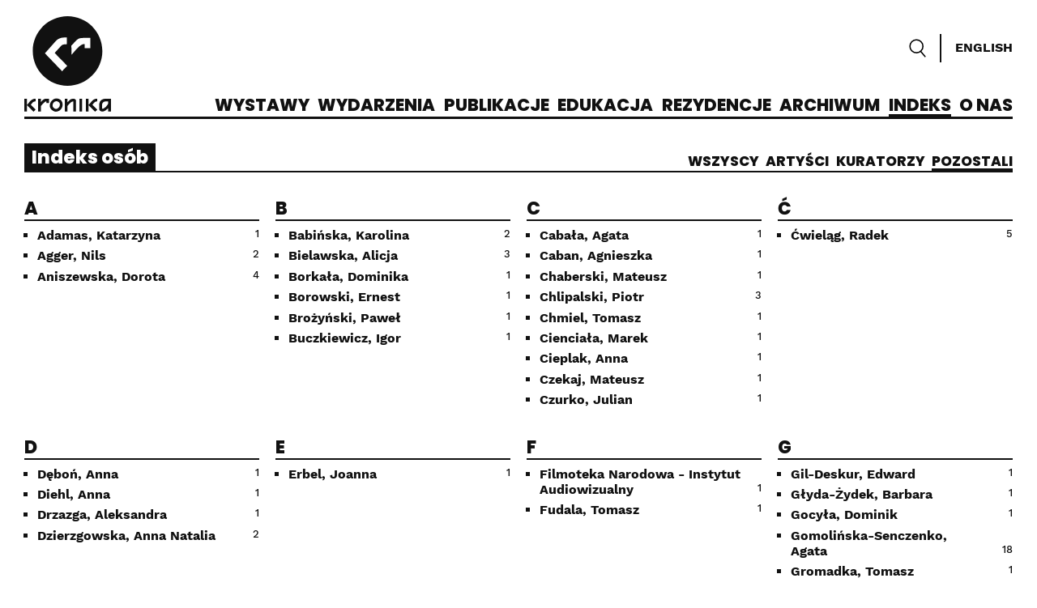

--- FILE ---
content_type: text/html; charset=utf-8
request_url: https://kronika.org.pl/indeks-osob/pozostali/
body_size: 5822
content:
<!doctype html>
<html lang="pl" class="no-js">
<head>
  <meta charset="UTF-8">
  <meta name="viewport" content="width=device-width, user-scalable=no, initial-scale=1.0, maximum-scale=1.0, minimum-scale=1.0">
  <meta http-equiv="X-UA-Compatible" content="ie=edge">
  <meta http-equiv="content-language" content="pl">
  <title>Indeks osób: pozostali | CSW Kronika</title>
  <link rel="alternate" hreflang="pl" href="https://kronika.org.pl/indeks-osob/pozostali/">
  <link rel="alternate" hreflang="en" href="https://kronika.org.pl/en/people-index/others/">
  <link rel="stylesheet" href="/css/_k.css?v=230614">  <link rel="apple-touch-icon" sizes="180x180" href="/apple-touch-icon.png">
  <link rel="icon" type="image/png" sizes="32x32" href="/favicon-32x32.png">
  <link rel="icon" type="image/png" sizes="16x16" href="/favicon-16x16.png">
  <link rel="manifest" href="/site.webmanifest">
  <link rel="mask-icon" href="/safari-pinned-tab.svg" color="#111111">
  <meta name="msapplication-TileColor" content="#da532c">
  <meta name="theme-color" content="#ffffff">
</head>
<body>
<header id="h">
    <a href="/" id="logo" aria-label="CSW Kronika">
      <svg id="kronika_logo" xmlns="http://www.w3.org/2000/svg" viewBox="0 0 272 300" fill="#111"><g id="sygnet"><path id="kolo" d="M135.735,0C75.594,0,26.542,49.051,26.542,109.192c0,60.142,49.052,109.193,109.193,109.193 c60.141,0,109.191-49.051,109.191-109.193C244.927,49.051,195.876,0,135.735,0z"/><g id="kr"><path fill="#FFFFFF" d="M116.305,92.34c3.421-2.957,6.988-3.766,11.707-4.058c2.766,0,2.342,0.085,5.105,0.085l0.613-21.548 c-4.394-0.293-15.116,0.122-19.919,1.765c-9.729,3.246-14.527,8.053-20.91,16.158l-28.213,31.837l53.858,56.087l16.197-16.72 L95.216,115.38L116.305,92.34z"/><path fill="#FFFFFF" d="M159.92,79.476l-12.209,12.836l0.227,29.178c9.615-10.03,20.841-27.09,34.67-33.016l0.342-0.107 c2.389-0.795,4.033-0.694,6.314-0.512l-0.025,12.861l17.679-0.412l0.395-32.17l-22.955,0.167 C171.935,68.963,169.273,69.536,159.92,79.476z"/></g></g><g id="logotyp"><path d="M102.227,258.335c-7.075-0.186-12.946,2.627-17.123,8.337c-3.583,5.257-6.066,10.409-5.14,16.91 c1.019,4.665,3.218,7.975,6.766,11.063c6.918,5.604,11.441,6.409,19.569,3.776c4.743-1.721,7.767-4.678,10.556-8.806 c3.402-5.169,4.047-12.076,2.558-18.04C116.989,263.563,110.498,258.986,102.227,258.335z M104.998,289.488 c-3.067,1.744-4.639,2.217-8.486,1.172c-4.813-2.158-7.228-4.808-7.89-10.105c0.125-8.016,5.58-14.568,14.031-13.242 c4.213,1.21,7.995,3.527,8.85,7.911C112.339,281.263,109.812,285.952,104.998,289.488z"/><path d="M23.245,274.646c2.752-3.516,4.052-5.242,8.38-6.588c1.295-0.334,2.575-0.583,3.881-0.832v-8.103 c-2.72,0.043-5.394,0.385-7.997,1.215c-3.821,1.478-6.508,3.622-9.253,6.632c-3.455,3.79-6.323,8.42-10.236,11.75v-19.423H0v40.055 h8.02v-20.182L28.918,300l6.615-6.399l-15.23-15.392L23.245,274.646z"/><path d="M156.152,259.298c-5.702,0-10.034,0.565-12.466,2.952l-8.22,8.069v-11.021h-8.376v40.055l8.4-0.034l-0.024-17.668 l9.194-9.861c2.725-2.398,5.332-3.77,9.18-4.393v31.956l8.326-0.034l0.049-34.971C161.596,261.961,158.549,259.801,156.152,259.298 z"/><path d="M66.552,259.38c-3.489,0.409-5.414,1.353-8.081,3.625l-0.576,0.555c-1.996,1.929-3.83,3.956-5.645,6.069v-10.331h-8.807 v40.055h8.807v-17.706l6.86-7.275c2.666-2.775,6.091-6.313,10.042-6.975v5.531l8.062-0.136l-0.004-13.494 C73.662,259.406,70.098,259.085,66.552,259.38z"/><path d="M252.556,259.401c-3.219,0.444-6.062,1.144-8.956,2.644c-5.521,3.248-8.466,9.209-8.466,15.588l-0.058,14.713 c0.902,4.033,4.054,6.448,7.879,7.007c0.717,0.104,2.723,0.05,3.468,0c3.37-0.226,6.915-2.435,9.608-4.257l7.324-6.123v10.38H272 v-40.055L252.556,259.401z M263.355,274.498c-1.934,3.02-2.992,5.369-5.683,8.061c-1.582,2.818-8.228,6.826-10.315,7.984 l-3.608-0.01c0-3.805,0-7.609,0-11.408c0-3.624,2.032-7.996,5.331-9.83c1.727-0.861,3.572-1.293,5.479-1.557l8.796-0.297V274.498z"/><rect x="173.112" y="259.298" width="8.196" height="40.055"/><path d="M216.713,274.635c2.752-3.516,4.051-5.242,8.379-6.588c1.295-0.334,2.576-0.583,3.882-0.832v-8.102 c-2.722,0.043-5.396,0.384-7.996,1.215c-3.822,1.477-6.509,3.621-9.255,6.631c-3.453,3.79-6.321,8.42-10.236,11.75v-19.424h-8.02 v40.057h8.02v-20.183l20.898,20.83L229,293.59l-15.23-15.393L216.713,274.635z"/></g></svg>
    </a>
    <nav>
      <ul>
        <li><a href="/wystawy/">Wystawy</a></li>
        <li><a href="/wydarzenia/">Wydarzenia</a></li>
        <li><a href="/publikacje/">Publikacje</a></li>
        <li><a href="/edukacja/">Edukacja</a></li>
        <li><a href="/rezydencje">Rezydencje</a></li>
        <li><a href="/archiwum/">Archiwum</a></li>
        <li><a href="/indeks-osob/">Indeks</a></li>
        <li><a href="/o-kronice">O nas</a></li>
      </ul>
    </nav>
    <div id="subnav">
      <form id="srch" method="get" action="/szukaj/">
        <input type="text" name="q" placeholder="szukaj" maxlength="120">
        <svg id="srch_icon" xmlns="http://www.w3.org/2000/svg" viewBox="0 0 20 22" title="Szukaj">
          <circle fill="#ffffff" stroke="#000000" cx="8.754" cy="8.781" r="7.653"/>
          <line stroke="#000000" stroke-linecap="round" x1="13.649" y1="14.665" x2="18.899" y2="20.871"/>
        </svg>
      </form>
      <span class="divider"></span>
      <a href="/en/people-index/others/" id="lang_switch" aria-label="Switch language">English</a>
    </div>
    <div id="burger"><div class="a"></div><div class="b"></div><div class="c"></div></div>
</header>
<main id="m">
  
<section>
  <header class="sticky">
    <h2>Indeks osób</h2>
    <nav class="upper">
      <ul>
                  <li><a href="/indeks-osob/">Wszyscy</a></li>
                  <li><a href="/indeks-osob/artysci/">Artyści</a></li>
                  <li><a href="/indeks-osob/kuratorzy/">Kuratorzy</a></li>
                  <li><a href="/indeks-osob/pozostali/" class="current">Pozostali</a></li>
              </ul>
    </nav>
  </header>

  <div id="people_index">
    <ul><li class="l">A</li><li><a href="/indeks-osob/katarzyna-adamas">Adamas, Katarzyna</a> <small>1</small></li><li><a href="/indeks-osob/nils-agger">Agger, Nils</a> <small>2</small></li><li><a href="/indeks-osob/dorota-aniszewska">Aniszewska, Dorota</a> <small>4</small></li></ul><ul><li class="l">B</li><li><a href="/indeks-osob/karolina-babinska">Babińska, Karolina</a> <small>2</small></li><li><a href="/indeks-osob/alicja-bielawska">Bielawska, Alicja</a> <small>3</small></li><li><a href="/indeks-osob/dominika-borkala">Borkała, Dominika</a> <small>1</small></li><li><a href="/indeks-osob/ernest-borowski">Borowski, Ernest</a> <small>1</small></li><li><a href="/indeks-osob/pawel-brozynski">Brożyński, Paweł</a> <small>1</small></li><li><a href="/indeks-osob/igor-buczkiewicz">Buczkiewicz, Igor</a> <small>1</small></li></ul><ul><li class="l">C</li><li><a href="/indeks-osob/agata-cabala">Cabała, Agata</a> <small>1</small></li><li><a href="/indeks-osob/agnieszka-caban">Caban, Agnieszka</a> <small>1</small></li><li><a href="/indeks-osob/mateusz-chaberski">Chaberski, Mateusz</a> <small>1</small></li><li><a href="/indeks-osob/piotr-chlipalski">Chlipalski, Piotr</a> <small>3</small></li><li><a href="/indeks-osob/tomasz-chmiel">Chmiel, Tomasz</a> <small>1</small></li><li><a href="/indeks-osob/marek-cienciala">Cienciała, Marek</a> <small>1</small></li><li><a href="/indeks-osob/anna-cieplak">Cieplak, Anna</a> <small>1</small></li><li><a href="/indeks-osob/mateusz-czekaj">Czekaj, Mateusz</a> <small>1</small></li><li><a href="/indeks-osob/julian-czurko">Czurko, Julian</a> <small>1</small></li></ul><ul><li class="l">Ć</li><li><a href="/indeks-osob/radek-cwielag">Ćwieląg, Radek</a> <small>5</small></li></ul><ul><li class="l">D</li><li><a href="/indeks-osob/anna-debon">Dęboń, Anna</a> <small>1</small></li><li><a href="/indeks-osob/anna-diehl">Diehl, Anna</a> <small>1</small></li><li><a href="/indeks-osob/aleksandra-drzazga">Drzazga, Aleksandra</a> <small>1</small></li><li><a href="/indeks-osob/anna-natalia-dzierzgowska">Dzierzgowska, Anna Natalia</a> <small>2</small></li></ul><ul><li class="l">E</li><li><a href="/indeks-osob/joanna-erbel">Erbel, Joanna</a> <small>1</small></li></ul><ul><li class="l">F</li><li><a href="/indeks-osob/filmoteka-narodowa-instytut-audiowizualny">Filmoteka Narodowa - Instytut Audiowizualny</a> <small>1</small></li><li><a href="/indeks-osob/tomasz-fudala">Fudala, Tomasz</a> <small>1</small></li></ul><ul><li class="l">G</li><li><a href="/indeks-osob/edward-gil-deskur">Gil-Deskur, Edward</a> <small>1</small></li><li><a href="/indeks-osob/barbara-glyda-zydek">Głyda-Żydek, Barbara</a> <small>1</small></li><li><a href="/indeks-osob/dominik-gocyla">Gocyła, Dominik</a> <small>1</small></li><li><a href="/indeks-osob/agata-gomolinska-senczenko">Gomolińska-Senczenko, Agata</a> <small>18</small></li><li><a href="/indeks-osob/tomasz-gromadka">Gromadka, Tomasz</a> <small>1</small></li><li><a href="/indeks-osob/marcin-grzelczak">Grzelczak, Marcin</a> <small>1</small></li><li><a href="/indeks-osob/dagmara-gumkowska">Gumkowska, Dagmara</a> <small>1</small></li><li><a href="/indeks-osob/emanuel-gunther">Günther, Emanuel</a> <small>1</small></li></ul><ul><li class="l">H</li><li><a href="/indeks-osob/barbara-herisz">Herisz, Barbara</a> <small>1</small></li><li><a href="/indeks-osob/justin-hoffman">Hoffman, Justin</a> <small>1</small></li><li><a href="/indeks-osob/bartek-horyza">Horyza, Bartek</a> <small>1</small></li></ul><ul><li class="l">I</li><li><a href="/indeks-osob/inchrome">Inchrome</a> <small>2</small></li></ul><ul><li class="l">J</li><li><a href="/indeks-osob/jowita-jagla">Jagla, Jowita</a> <small>1</small></li><li><a href="/indeks-osob/agnieszka-jasinska">Jasińska, Agnieszka</a> <small>1</small></li><li><a href="/indeks-osob/boguslawa-jaworska-zniszczol">Jaworska-Zniszczoł, Bogusława</a> <small>1</small></li><li><a href="/indeks-osob/jakub-jezierski">Jezierski, Jakub</a> <small>1</small></li><li><a href="/indeks-osob/natalia-juranek">Juranek, Natalia</a> <small>2</small></li><li><a href="/indeks-osob/lukasz-jurkiewicz">Jurkiewicz, Łukasz</a> <small>1</small></li></ul><ul><li class="l">K‒Kw</li><li><a href="/indeks-osob/anna-kaluza">Kałuża, Anna</a> <small>1</small></li><li><a href="/indeks-osob/kamila-kanclerz">Kanclerz, Kamila</a> <small>1</small></li><li><a href="/indeks-osob/lakshmi-karunakaran">Karunakaran, Lakshmi</a> <small>1</small></li><li><a href="/indeks-osob/oskar-kasperek">Kasperek, Oskar</a> <small>1</small></li><li><a href="/indeks-osob/tomasz-kazimierczak">Kazimierczak, Tomasz</a> <small>1</small></li><li><a href="/indeks-osob/wojciech-klimczyk">Klimczyk, Wojciech</a> <small>1</small></li><li><a href="/indeks-osob/piotr-klakus">Kłakus, Piotr</a> <small>1</small></li><li><a href="/indeks-osob/charlie-knapik">Knapik, Charlie</a> <small>1</small></li><li><a href="/indeks-osob/sylwia-kocieniewska">Kocieniewska, Sylwia</a> <small>1</small></li><li><a href="/indeks-osob/karolina-kolenda">Kolenda, Karolina</a> <small>1</small></li><li><a href="/indeks-osob/jacek-kolodziejski">Kołodziejski, Jacek</a> <small>2</small></li><li><a href="/indeks-osob/szczepan-kopyt">Kopyt, Szczepan</a> <small>1</small></li><li><a href="/indeks-osob/zuzanna-korkus">Korkus, Zuzanna</a> <small>1</small></li><li><a href="/indeks-osob/krystian-korytko">Korytko, Krystian</a> <small>1</small></li><li><a href="/indeks-osob/milena-kowalska">Kowalska, Milena</a> <small>2</small></li><li><a href="/indeks-osob/pawel-kowzan">Kowzan, Paweł</a> <small>1</small></li><li><a href="/indeks-osob/wiktoria-koziol">Kozioł, Wiktoria</a> <small>9</small></li><li><a href="/indeks-osob/aleksander-krajewski">Krajewski, Aleksander</a> <small>2</small></li><li><a href="/indeks-osob/hanna-kramarczyk">Kramarczyk, Hanna</a> <small>1</small></li><li><a href="/indeks-osob/justyna-krawczyk">Krawczyk, Justyna</a> <small>2</small></li><li><a href="/indeks-osob/zofia-krawiec">Krawiec, Zofia</a> <small>2</small></li><li><a href="/indeks-osob/anna-krolica">Królica, Anna</a> <small>1</small></li><li><a href="/indeks-osob/marta-kudelska">Kudelska, Marta</a> <small>1</small></li><li><a href="/indeks-osob/kamil-kuitkowski">Kuitkowski, Kamil</a> <small>1</small></li><li><a href="/indeks-osob/dominika-kwasnik">Kwaśnik, Dominika</a> <small>1</small></li></ul><ul><li class="l">Kwiecień, Klaudia</li><li><a href="/indeks-osob/klaudia-kwiecien">Kwiecień, Klaudia</a> <small>1</small></li></ul><ul><li class="l">L</li><li><a href="/indeks-osob/radim-labuda">Labuda, Radim</a> <small>2</small></li><li><a href="/indeks-osob/natalia-laskowska">Laskowska, Natalia</a> <small>1</small></li><li><a href="/indeks-osob/ewelina-lasota">Lasota, Ewelina</a> <small>2</small></li><li><a href="/indeks-osob/michal-latko">Latko, Michał</a> <small>1</small></li><li><a href="/indeks-osob/slawa-lewandowska">Lewandowska, Sława</a> <small>1</small></li><li><a href="/indeks-osob/barbara-loreck">Loreck, Barbara</a> <small>1</small></li></ul><ul><li class="l">M</li><li><a href="/indeks-osob/anna-maciuk">Maciuk, Anna</a> <small>1</small></li><li><a href="/indeks-osob/daria-malicka">Malicka, Daria</a> <small>1</small></li><li><a href="/indeks-osob/magdalena-malinowska">Malinowska, Magdalena</a> <small>1</small></li><li><a href="/indeks-osob/krzysztof-marciniak">Marciniak, Krzysztof</a> <small>1</small></li><li><a href="/indeks-osob/katharina-marszewski">Marszewski, Katharina</a> <small>1</small></li><li><a href="/indeks-osob/adam-mazur">Mazur, Adam</a> <small>1</small></li><li><a href="/indeks-osob/marek-meschnik">Meschnik, Marek</a> <small>1</small></li><li><a href="/indeks-osob/katarzyna-michalska">Michalska, Katarzyna</a> <small>1</small></li><li><a href="/indeks-osob/marcin-mokry">Mokry, Marcin</a> <small>1</small></li><li><a href="/indeks-osob/witold-mrozek">Mrozek, Witold</a> <small>1</small></li><li><a href="/indeks-osob/agnieszka-mroz">Mróz, Agnieszka</a> <small>1</small></li></ul><ul><li class="l">N</li><li><a href="/indeks-osob/edyta-nieduziak">Nieduziak, Edyta</a> <small>1</small></li><li><a href="/indeks-osob/elzbieta-nowak">Nowak, Elżbieta</a> <small>1</small></li></ul><ul><li class="l">O</li><li><a href="/indeks-osob/wojciech-ochocki">Ochocki, Wojciech</a> <small>2</small></li><li><a href="/indeks-osob/wiktor-okroj">Okrój, Wiktor</a> <small>1</small></li><li><a href="/indeks-osob/grzegorz-olszanski">Olszański, Grzegorz</a> <small>1</small></li><li><a href="/indeks-osob/marcelina-ormaniec">Ormaniec, Marcelina</a> <small>1</small></li></ul><ul><li class="l">P</li><li><a href="/indeks-osob/pawel-pachciarek">Pachciarek, Paweł</a> <small>1</small></li><li><a href="/indeks-osob/julia-palkowska">Pałkowska, Julia</a> <small>25</small></li><li><a href="/indeks-osob/natalia-pawlik-kopica">Pawlik-Kopica, Natalia</a> <small>1</small></li><li><a href="/indeks-osob/jan-piechota">Piechota, Jan</a> <small>1</small></li><li><a href="/indeks-osob/krzysztof-piskula">Piskuła, Krzysztof</a> <small>2</small></li><li><a href="/indeks-osob/agnieszka-psiuk">Psiuk, Agnieszka</a> <small>1</small></li></ul><ul><li class="l">R</li><li><a href="/indeks-osob/michal-rams-lugowski">Rams-Ługowski, Michał</a> <small>1</small></li><li><a href="/indeks-osob/ralf-ruckus">Ruckus, Ralf</a> <small>1</small></li><li><a href="/indeks-osob/wojciech-rybicki">Rybicki, Wojciech</a> <small>1</small></li><li><a href="/indeks-osob/grzegorz-ryczywolski">Ryczywolski, Grzegorz</a> <small>1</small></li></ul><ul><li class="l">S</li><li><a href="/indeks-osob/monika-sadkowska">Sadkowska, Monika</a> <small>2</small></li><li><a href="/indeks-osob/wojciech-sawa">Sawa, Wojciech,</a> <small>1</small></li><li><a href="/indeks-osob/ruben-serna">Serna, Rubén</a> <small>2</small></li><li><a href="/indeks-osob/anna-sielska">Sielska, Anna</a> <small>1</small></li><li><a href="/indeks-osob/karol-sienkiewicz">Sienkiewicz, Karol</a> <small>1</small></li><li><a href="/indeks-osob/edyta-sierka">Sierka, Edyta</a> <small>1</small></li><li><a href="/indeks-osob/dominik-skiendziel">Skiendziel, Dominik</a> <small>4</small></li><li><a href="/indeks-osob/piotr-skubala">Skubała, Piotr</a> <small>1</small></li><li><a href="/indeks-osob/iwona-sobczyk">Sobczyk, Iwona</a> <small>13</small></li><li><a href="/indeks-osob/grazyna-sokolowska">Sokołowska, Grażyna</a> <small>2</small></li><li><a href="/indeks-osob/zuzanna-sokolowska">Sokołowska, Zuzanna</a> <small>2</small></li><li><a href="/indeks-osob/roman-staszewski">Staszewski, Roman</a> <small>1</small></li><li><a href="/indeks-osob/stowarzyszenie-do-pamina-lab">Stowarzyszenie dO!PAmina Lab</a> <small>1</small></li><li><a href="/indeks-osob/agata-stronciwilk">Stronciwilk, Agata</a> <small>1</small></li><li><a href="/indeks-osob/robert-strzala">Strzała, Robert</a> <small>1</small></li><li><a href="/indeks-osob/agnieszka-sychowicz-bulska">Sychowicz-Bulska, Agnieszka</a> <small>1</small></li><li><a href="/indeks-osob/agnieszka-sysol">Sysoł, Agnieszka</a> <small>1</small></li><li><a href="/indeks-osob/krystian-szadkowski">Szadkowski, Krystian</a> <small>1</small></li><li><a href="/indeks-osob/zbigniew-szczepankiewicz">Szczepankiewicz, Zbigniew</a> <small>1</small></li><li><a href="/indeks-osob/kuba-szreder">Szreder, Kuba</a> <small>2</small></li><li><a href="/indeks-osob/mikolaj-szubert-tecl">Szubert-Tecl, Mikołaj</a> <small>4</small></li><li><a href="/indeks-osob/witold-szwedkowski">Szwedkowski, Witold</a> <small>1</small></li><li><a href="/indeks-osob/aneta-szylak">Szyłak, Aneta</a> <small>1</small></li><li><a href="/indeks-osob/wojciech-szymanski">Szymański, Wojciech</a> <small>1</small></li></ul><ul><li class="l">Ś</li><li><a href="/indeks-osob/piotr-sniegula">Śnieguła, Piotr</a> <small>8</small></li><li><a href="/indeks-osob/pawel-swierczek">Świerczek, Paweł</a> <small>1</small></li><li><a href="/indeks-osob/iga-swiesciak">Świeściak, Iga</a> <small>2</small></li><li><a href="/indeks-osob/marta-swietlik">Świetlik, Marta</a> <small>1</small></li></ul><ul><li class="l">T</li><li><a href="/indeks-osob/michal-tatarek">Tatarek, Michał</a> <small>1</small></li><li><a href="/indeks-osob/martyna-tecl-reibel">Tecl-Reibel, Martyna</a> <small>20</small></li><li><a href="/indeks-osob/agnieszka-terminska">Termińska, Agnieszka</a> <small>1</small></li><li><a href="/indeks-osob/lukasz-trembaczowski">Trembaczowski, Łukasz</a> <small>1</small></li></ul><ul><li class="l">U</li><li><a href="/indeks-osob/rafal-urbacki">Urbacki, Rafał</a> <small>2</small></li><li><a href="/indeks-osob/jaroslaw-urbanski">Urbański, Jarosław</a> <small>2</small></li></ul><ul><li class="l">W</li><li><a href="/indeks-osob/dorota-wach">Wach, Dorota</a> <small>1</small></li><li><a href="/indeks-osob/agata-wasik">Wąsik, Agata</a> <small>1</small></li><li><a href="/indeks-osob/ewa-witkowska">Witkowska, Ewa</a> <small>2</small></li><li><a href="/indeks-osob/aleksy-wojtowicz">Wójtowicz, Aleksy</a> <small>2</small></li><li><a href="/indeks-osob/konrad-wujciow">Wujciów, Konrad</a> <small>2</small></li><li><a href="/indeks-osob/m-wysocki">Wysocki, M.</a> <small>2</small></li><li><a href="/indeks-osob/marcin-wysocki">Wysocki, Marcin</a> <small>38</small></li></ul><ul><li class="l">Z</li><li><a href="/indeks-osob/helena-zakliczynska">Zakliczyńska, Helena</a> <small>2</small></li><li><a href="/indeks-osob/dariusz-zalega">Zalega, Dariusz</a> <small>1</small></li><li><a href="/indeks-osob/agata-zastrzezynska">Zastrzeżyńska, Agata</a> <small>2</small></li><li><a href="/indeks-osob/barbara-ziemer">Ziemer, Barbara</a> <small>2</small></li></ul>  </div>
</section>
</main>
<footer id="f">
  <address><strong>CSW Kronika</strong><br>Rynek 26<br>Bytom</address>
  <div class="ul">
    <ul>
      <li><a href="/o-kronice#kontakt">Kontakt</a></li>
      <li><a href="/newsletter/">Newsletter</a></li>
              <li><a href="/f/Portfolio_CSW_Kronika_Online.pdf">Portfolio</a></li>
        <li><a href="/polityka-prywatnosci">Polityka prywatności</a></li>
        <li><a href="/deklaracja-dostepnosci">Deklaracja dostępności</a></li>
<!--        <li><a href="/regulamin-covid">Regulamin COVID-19</a></li> -->
          </ul>
  </div>
  <div id="social">
    <a href="https://www.facebook.com/cswkronika"><img src="/css/i/soc-facebook.svg" alt="Facebook" title="Facebook"></a>
    <a href="https://www.instagram.com/cswkronika/"><img src="/css/i/soc-instagram.svg" alt="Instagram" title="Instagram"></a>
    <a href="https://www.youtube.com/channel/UCY_N1IgW1KUhTuoV_9_hAyA"><img src="/css/i/soc-youtube.svg" alt="YouTube" title="YouTube"></a>
  </div>
  <div id="mib">
    <a title="Made in Bytom" href="https://madeinbytom.pl/" target="_blank" rel="nofollow"><img src="/css/i/logo_madeinbytom.png" alt="Made in Bytom"></a>
  </div>
  <div id="bbip">
    <div id="becek">
      <a title="BCK" href="https://becek.pl/" target="_blank" rel="nofollow"><img src="/css/i/logo_becek.png" alt="BeCeK logo"></a>
      <div>CSW Kronika działa<br>w&nbsp;strukturach organizacyjnych<br>Bytomskiego Centrum Kultury</div>
    </div>
    <div id="bip">
      <a title="BIP" href="https://becek.bip.gov.pl/" target="_blank" rel="nofollow"><img src="/css/i/bip.svg" alt="BIP logo"></a>
      <div>Biuletyn<br>Informacji<br>Publicznej</div>
    </div>
  </div>
</footer>
<script src="/js/_k.js?v=1"></script></body>
</html>


--- FILE ---
content_type: text/css
request_url: https://kronika.org.pl/css/_k.css?v=230614
body_size: 7643
content:
/*! normalize.css v8.0.1 | MIT License | github.com/necolas/normalize.css */
/* Document
   ========================================================================== */
/**
 * 1. Correct the line height in all browsers.
 * 2. Prevent adjustments of font size after orientation changes in iOS.
 */
html {
  line-height: 1.15;
  /* 1 */
  -webkit-text-size-adjust: 100%;
  /* 2 */
}
/* Sections
   ========================================================================== */
/**
 * Remove the margin in all browsers.
 */
body {
  margin: 0;
}
/**
 * Render the `main` element consistently in IE.
 */
main {
  display: block;
}
/**
 * Correct the font size and margin on `h1` elements within `section` and
 * `article` contexts in Chrome, Firefox, and Safari.
 */
h1 {
  font-size: 2em;
  margin: 0.67em 0;
}
/* Grouping content
   ========================================================================== */
/**
 * 1. Add the correct box sizing in Firefox.
 * 2. Show the overflow in Edge and IE.
 */
hr {
  box-sizing: content-box;
  /* 1 */
  height: 0;
  /* 1 */
  overflow: visible;
  /* 2 */
}
/**
 * 1. Correct the inheritance and scaling of font size in all browsers.
 * 2. Correct the odd `em` font sizing in all browsers.
 */
pre {
  font-family: monospace, monospace;
  /* 1 */
  font-size: 1em;
  /* 2 */
}
/* Text-level semantics
   ========================================================================== */
/**
 * Remove the gray background on active links in IE 10.
 */
a {
  background-color: transparent;
}
/**
 * 1. Remove the bottom border in Chrome 57-
 * 2. Add the correct text decoration in Chrome, Edge, IE, Opera, and Safari.
 */
abbr[title] {
  border-bottom: none;
  /* 1 */
  text-decoration: underline;
  /* 2 */
  text-decoration: underline dotted;
  /* 2 */
}
/**
 * Add the correct font weight in Chrome, Edge, and Safari.
 */
b,
strong {
  font-weight: bolder;
}
/**
 * 1. Correct the inheritance and scaling of font size in all browsers.
 * 2. Correct the odd `em` font sizing in all browsers.
 */
code,
kbd,
samp {
  font-family: monospace, monospace;
  /* 1 */
  font-size: 1em;
  /* 2 */
}
/**
 * Add the correct font size in all browsers.
 */
small {
  font-size: 80%;
}
/**
 * Prevent `sub` and `sup` elements from affecting the line height in
 * all browsers.
 */
sub,
sup {
  font-size: 75%;
  line-height: 0;
  position: relative;
  vertical-align: baseline;
}
sub {
  bottom: -0.25em;
}
sup {
  top: -0.5em;
}
/* Embedded content
   ========================================================================== */
/**
 * Remove the border on images inside links in IE 10.
 */
img {
  border-style: none;
}
/* Forms
   ========================================================================== */
/**
 * 1. Change the font styles in all browsers.
 * 2. Remove the margin in Firefox and Safari.
 */
button,
input,
optgroup,
select,
textarea {
  font-family: inherit;
  /* 1 */
  font-size: 100%;
  /* 1 */
  line-height: 1.15;
  /* 1 */
  margin: 0;
  /* 2 */
}
/**
 * Show the overflow in IE.
 * 1. Show the overflow in Edge.
 */
button,
input {
  /* 1 */
  overflow: visible;
}
/**
 * Remove the inheritance of text transform in Edge, Firefox, and IE.
 * 1. Remove the inheritance of text transform in Firefox.
 */
button,
select {
  /* 1 */
  text-transform: none;
}
/**
 * Correct the inability to style clickable types in iOS and Safari.
 */
button,
[type="button"],
[type="reset"],
[type="submit"] {
  -webkit-appearance: button;
}
/**
 * Remove the inner border and padding in Firefox.
 */
button::-moz-focus-inner,
[type="button"]::-moz-focus-inner,
[type="reset"]::-moz-focus-inner,
[type="submit"]::-moz-focus-inner {
  border-style: none;
  padding: 0;
}
/**
 * Restore the focus styles unset by the previous rule.
 */
button:-moz-focusring,
[type="button"]:-moz-focusring,
[type="reset"]:-moz-focusring,
[type="submit"]:-moz-focusring {
  outline: 1px dotted ButtonText;
}
/**
 * Correct the padding in Firefox.
 */
fieldset {
  padding: 0.35em 0.75em 0.625em;
}
/**
 * 1. Correct the text wrapping in Edge and IE.
 * 2. Correct the color inheritance from `fieldset` elements in IE.
 * 3. Remove the padding so developers are not caught out when they zero out
 *    `fieldset` elements in all browsers.
 */
legend {
  box-sizing: border-box;
  /* 1 */
  color: inherit;
  /* 2 */
  display: table;
  /* 1 */
  max-width: 100%;
  /* 1 */
  padding: 0;
  /* 3 */
  white-space: normal;
  /* 1 */
}
/**
 * Add the correct vertical alignment in Chrome, Firefox, and Opera.
 */
progress {
  vertical-align: baseline;
}
/**
 * Remove the default vertical scrollbar in IE 10+.
 */
textarea {
  overflow: auto;
}
/**
 * 1. Add the correct box sizing in IE 10.
 * 2. Remove the padding in IE 10.
 */
[type="checkbox"],
[type="radio"] {
  box-sizing: border-box;
  /* 1 */
  padding: 0;
  /* 2 */
}
/**
 * Correct the cursor style of increment and decrement buttons in Chrome.
 */
[type="number"]::-webkit-inner-spin-button,
[type="number"]::-webkit-outer-spin-button {
  height: auto;
}
/**
 * 1. Correct the odd appearance in Chrome and Safari.
 * 2. Correct the outline style in Safari.
 */
[type="search"] {
  -webkit-appearance: textfield;
  /* 1 */
  outline-offset: -2px;
  /* 2 */
}
/**
 * Remove the inner padding in Chrome and Safari on macOS.
 */
[type="search"]::-webkit-search-decoration {
  -webkit-appearance: none;
}
/**
 * 1. Correct the inability to style clickable types in iOS and Safari.
 * 2. Change font properties to `inherit` in Safari.
 */
::-webkit-file-upload-button {
  -webkit-appearance: button;
  /* 1 */
  font: inherit;
  /* 2 */
}
/* Interactive
   ========================================================================== */
/*
 * Add the correct display in Edge, IE 10+, and Firefox.
 */
details {
  display: block;
}
/*
 * Add the correct display in all browsers.
 */
summary {
  display: list-item;
}
/* Misc
   ========================================================================== */
/**
 * Add the correct display in IE 10+.
 */
template {
  display: none;
}
/**
 * Add the correct display in IE 10.
 */
[hidden] {
  display: none !important;
}
/* latin-ext */
@font-face {
  font-family: 'Poppins';
  font-style: normal;
  font-weight: 400;
  font-display: swap;
  src: url(f/pxiEyp8kv8JHgFVrJJnecmNE.woff2) format('woff2');
  unicode-range: U+0100-024F, U+0259, U+1E00-1EFF, U+2020, U+20A0-20AB, U+20AD-20CF, U+2113, U+2C60-2C7F, U+A720-A7FF;
}
/* latin */
@font-face {
  font-family: 'Poppins';
  font-style: normal;
  font-weight: 400;
  font-display: swap;
  src: url(f/pxiEyp8kv8JHgFVrJJfecg.woff2) format('woff2');
  unicode-range: U+0000-00FF, U+0131, U+0152-0153, U+02BB-02BC, U+02C6, U+02DA, U+02DC, U+2000-206F, U+2074, U+20AC, U+2122, U+2191, U+2193, U+2212, U+2215, U+FEFF, U+FFFD;
}
/* latin-ext */
@font-face {
  font-family: 'Poppins';
  font-style: normal;
  font-weight: 800;
  font-display: swap;
  src: url(f/pxiByp8kv8JHgFVrLDD4Z1JlFc-K.woff2) format('woff2');
  unicode-range: U+0100-024F, U+0259, U+1E00-1EFF, U+2020, U+20A0-20AB, U+20AD-20CF, U+2113, U+2C60-2C7F, U+A720-A7FF;
}
/* latin */
@font-face {
  font-family: 'Poppins';
  font-style: normal;
  font-weight: 800;
  font-display: swap;
  src: url(f/pxiByp8kv8JHgFVrLDD4Z1xlFQ.woff2) format('woff2');
  unicode-range: U+0000-00FF, U+0131, U+0152-0153, U+02BB-02BC, U+02C6, U+02DA, U+02DC, U+2000-206F, U+2074, U+20AC, U+2122, U+2191, U+2193, U+2212, U+2215, U+FEFF, U+FFFD;
}
/* latin-ext */
@font-face {
  font-family: 'Work Sans';
  font-style: italic;
  font-weight: 500;
  font-display: swap;
  src: url(f/QGY9z_wNahGAdqQ43Rh_ebrnlwyYfEPxPoGU7Gs5qofYGyA.woff2) format('woff2');
  unicode-range: U+0100-024F, U+0259, U+1E00-1EFF, U+2020, U+20A0-20AB, U+20AD-20CF, U+2113, U+2C60-2C7F, U+A720-A7FF;
}
/* latin */
@font-face {
  font-family: 'Work Sans';
  font-style: italic;
  font-weight: 500;
  font-display: swap;
  src: url(f/QGY9z_wNahGAdqQ43Rh_ebrnlwyYfEPxPoGU7Gs5pIfY.woff2) format('woff2');
  unicode-range: U+0000-00FF, U+0131, U+0152-0153, U+02BB-02BC, U+02C6, U+02DA, U+02DC, U+2000-206F, U+2074, U+20AC, U+2122, U+2191, U+2193, U+2212, U+2215, U+FEFF, U+FFFD;
}
/* latin-ext */
@font-face {
  font-family: 'Work Sans';
  font-style: italic;
  font-weight: 700;
  font-display: swap;
  src: url(f/QGY9z_wNahGAdqQ43Rh_ebrnlwyYfEPxPoGUOWw5qofYGyA.woff2) format('woff2');
  unicode-range: U+0100-024F, U+0259, U+1E00-1EFF, U+2020, U+20A0-20AB, U+20AD-20CF, U+2113, U+2C60-2C7F, U+A720-A7FF;
}
/* latin */
@font-face {
  font-family: 'Work Sans';
  font-style: italic;
  font-weight: 700;
  font-display: swap;
  src: url(f/QGY9z_wNahGAdqQ43Rh_ebrnlwyYfEPxPoGUOWw5pIfY.woff2) format('woff2');
  unicode-range: U+0000-00FF, U+0131, U+0152-0153, U+02BB-02BC, U+02C6, U+02DA, U+02DC, U+2000-206F, U+2074, U+20AC, U+2122, U+2191, U+2193, U+2212, U+2215, U+FEFF, U+FFFD;
}
/* latin-ext */
@font-face {
  font-family: 'Work Sans';
  font-style: normal;
  font-weight: 500;
  font-display: swap;
  src: url(f/QGY_z_wNahGAdqQ43RhVcIgYT2Xz5u32K3vXBiEJpp_c.woff2) format('woff2');
  unicode-range: U+0100-024F, U+0259, U+1E00-1EFF, U+2020, U+20A0-20AB, U+20AD-20CF, U+2113, U+2C60-2C7F, U+A720-A7FF;
}
/* latin */
@font-face {
  font-family: 'Work Sans';
  font-style: normal;
  font-weight: 500;
  font-display: swap;
  src: url(f/QGY_z_wNahGAdqQ43RhVcIgYT2Xz5u32K3vXBi8Jpg.woff2) format('woff2');
  unicode-range: U+0000-00FF, U+0131, U+0152-0153, U+02BB-02BC, U+02C6, U+02DA, U+02DC, U+2000-206F, U+2074, U+20AC, U+2122, U+2191, U+2193, U+2212, U+2215, U+FEFF, U+FFFD;
}
/* latin-ext */
@font-face {
  font-family: 'Work Sans';
  font-style: normal;
  font-weight: 700;
  font-display: swap;
  src: url(f/QGY_z_wNahGAdqQ43RhVcIgYT2Xz5u32K67QBiEJpp_c.woff2) format('woff2');
  unicode-range: U+0100-024F, U+0259, U+1E00-1EFF, U+2020, U+20A0-20AB, U+20AD-20CF, U+2113, U+2C60-2C7F, U+A720-A7FF;
}
/* latin */
@font-face {
  font-family: 'Work Sans';
  font-style: normal;
  font-weight: 700;
  font-display: swap;
  src: url(f/QGY_z_wNahGAdqQ43RhVcIgYT2Xz5u32K67QBi8Jpg.woff2) format('woff2');
  unicode-range: U+0000-00FF, U+0131, U+0152-0153, U+02BB-02BC, U+02C6, U+02DA, U+02DC, U+2000-206F, U+2074, U+20AC, U+2122, U+2191, U+2193, U+2212, U+2215, U+FEFF, U+FFFD;
}
html {
  scrollbar-color: #111 #fff;
}
::selection {
  color: #ddd;
  background: #333;
  text-shadow: none !important;
}
img {
  display: inline-block;
  max-width: 100%;
}
h1,
h2,
h3,
h4 {
  font-family: Poppins, "Arial Black", Arial, sans-serif;
}
ul {
  padding-left: 2em;
  list-style-type: square;
}
body {
  font-family: "Work Sans", "Liberation Sans", Arial, sans-serif;
  background: #fff;
  font-size: 16px;
  line-height: 1.2;
  color: #111;
  display: flex;
  flex-direction: column;
  min-height: 100vh;
  box-sizing: border-box;
  padding: 10px 10px 30px;
  max-width: 1700px;
  margin: auto !important;
}
a:link,
a:hover,
a:active,
a:visited {
  color: #111;
  text-decoration: none;
  font-weight: bold;
}
.show_focus a:focus,
.show_focus input:focus,
.show_focus button:focus,
.show_focus .entry a:focus .t span {
  background-color: yellow !important;
}
.show_focus a:focus {
  outline: 2px solid yellow !important;
}
.lnks a,
.entry .intro a,
.entry .body a {
  background: #fff linear-gradient(90deg, #54afc6 0%, #54afc6 100%) 0 100% no-repeat;
  background-size: 100% 2px;
}
.lnks a:hover,
.entry .intro a:hover,
.entry .body a:hover,
.lnks a:focus,
.entry .intro a:focus,
.entry .body a:focus {
  background-size: 100% 3px;
}
body {
  margin: 20px;
}
header nav {
  position: relative;
  margin-left: .75em;
  white-space: nowrap;
  font-family: Poppins, "Arial Black", Arial, sans-serif;
  line-height: 1.15;
  overflow-y: hidden;
  overflow-x: auto;
  font-weight: 800;
  text-transform: uppercase;
}
header nav ul {
  display: flex;
  margin: 0;
  padding: 0;
  list-style-type: none;
  -webkit-overflow-scrolling: touch;
  overflow-y: hidden;
  overflow-x: auto;
}
.js header nav ul {
  -ms-overflow-style: -ms-autohiding-scrollbar;
  scrollbar-width: none;
}
.js header nav ul::-webkit-scrollbar {
  display: none;
}
header nav ul li:not(:first-child) {
  margin-left: .5em;
}
header nav i.l,
header nav i.r {
  width: 28px;
  height: 34px;
  display: none;
  position: absolute;
  bottom: 0;
  background: url('[data-uri]') 50% 70% no-repeat, linear-gradient(90deg, transparent 0%, #fff 4px, #fff 100%);
  background-size: 30%, 100%;
  cursor: pointer;
}
header nav i.l {
  left: 0;
  background-position: 50% 30%;
  transform: rotate(180deg);
}
header nav i.r {
  right: 0;
}
header nav[data-overflow="left"] i.l,
header nav[data-overflow="right"] i.r,
header nav[data-overflow="both"] i.l,
header nav[data-overflow="both"] i.r {
  display: block;
}
#h a,
header nav a {
  background: #fff linear-gradient(90deg, #111 0%, #111 100%) 0 100% no-repeat;
  background-size: 0 3px;
  padding-bottom: 2px;
  display: block;
  transition: background-size 150ms ease-in-out;
}
#h a:hover,
header nav a:hover,
#h a.current,
header nav a.current,
#h a:focus,
header nav a:focus {
  background-size: 100% 3px;
}
#h {
  background-color: #fff;
  border-bottom: 3px solid #111;
  display: flex;
  justify-content: space-between;
  align-items: flex-end;
  position: relative;
  z-index: 999;
}
#h #burger {
  display: none;
}
#h #logo svg {
  width: 107px;
  height: auto;
}
#h nav {
  font-size: 21px;
}
#h #subnav {
  font-family: "Work Sans", "Liberation Sans", Arial, sans-serif;
  position: absolute;
  top: 22px;
  right: 0;
  display: flex;
  align-items: center;
  text-transform: uppercase;
}
#h #subnav .divider {
  display: inline-block;
  height: 2.2rem;
  border-left: 2px solid #111;
  margin: 0 17px;
}
#h #subnav #srch {
  display: flex;
  justify-content: flex-start;
  align-items: center;
}
#h #subnav #srch svg {
  display: inline-block;
  height: 23px;
  width: auto;
  margin-left: 10px;
  stroke-width: 1.5px;
  stroke: #111;
  cursor: pointer;
  transition: 100ms linear;
}
#h #subnav #srch svg:hover {
  stroke-width: 2.5px;
}
#h #subnav #srch input {
  color: #111;
  font-family: "Work Sans", "Liberation Sans", Arial, sans-serif;
  font-size: 15px;
  line-height: 1.1;
  border: none;
  display: inline-block;
  outline: none;
  padding: 3px 0;
  border-bottom: 2px solid #111;
  width: 0;
  max-width: 20em;
  transition: 0.15s ease-in-out;
}
#h #subnav #srch input::placeholder {
  color: #444;
  font-size: 1rem;
  font-weight: normal;
  display: inline;
}
#h #subnav #srch.open input {
  width: 16em;
}
#h.stick {
  position: sticky;
  top: -92px;
}
@media screen and (max-width: 800px) {
  body {
    padding: 0 10px 15px;
  }
  body.menu_open {
    overflow: hidden;
  }
  #h {
    position: sticky !important;
    top: 0 !important;
    box-sizing: border-box;
    height: 35px;
  }
  #h nav,
  #h #subnav {
    display: none;
  }
  .menu_open #h {
    position: fixed !important;
    padding: 10px;
    top: 0;
    left: 0;
    right: 0;
    bottom: 0;
    height: 100%;
    overflow: auto;
    flex-direction: column;
    align-items: center;
    justify-content: space-around;
  }
  .menu_open #h nav {
    margin: .5em 0;
    display: initial;
    overflow: initial;
  }
  .menu_open #h nav ul {
    flex-direction: column;
    align-items: center;
  }
  .menu_open #h nav ul li {
    padding-top: 2px;
    margin: 0 0 .3em;
  }
  .menu_open #h #subnav {
    position: static;
    display: flex;
    justify-content: space-evenly;
    width: 100%;
  }
  .menu_open #h #subnav .divider {
    display: none;
  }
  #burger {
    position: fixed;
    top: 6px;
    right: 10px;
    background-color: #fff;
    display: block !important;
    width: 28px;
    height: 22px;
    cursor: pointer;
  }
  #burger .a,
  #burger .b,
  #burger .c {
    width: 100%;
    height: 4px;
    background: #111;
    position: absolute;
  }
  #burger .a {
    top: 0;
    transition: 100ms linear;
  }
  #burger .b,
  #burger .c {
    transition: 100ms linear;
  }
  #burger .b {
    top: 9px;
  }
  #burger .c {
    bottom: 0;
  }
  #burger .c:after {
    display: block;
    content: '';
    height: 100%;
    background: #fff;
    float: right;
    width: 10%;
    margin-right: 15%;
    transition: 100ms linear;
  }
  #burger:hover .a {
    width: 80%;
  }
  #burger:hover .c:after {
    margin-right: 75%;
  }
  body.menu_open #burger .a {
    width: 0;
  }
  body.menu_open #burger .b {
    transform: rotate(45deg);
  }
  body.menu_open #burger .c {
    top: 9px;
    transform: rotate(-45deg);
  }
}
@media screen and (max-width: 410px) {
  #h #subnav {
    flex-direction: column-reverse;
  }
  #h #subnav #lang_switch {
    margin-bottom: 1em;
  }
  #h #subnav #srch_icon {
    margin: 0;
  }
}
@media screen and (min-width: 801px) and (max-width: 1100px) {
  body {
    padding: 20px;
  }
}
@media screen and (min-width: 1101px) and (max-width: 1300px) {
  body {
    padding: 20px 30px;
  }
}
@media screen and (min-width: 1301px) {
  body {
    padding: 20px 40px 30px;
  }
}
#m {
  flex: 1;
}
#m > :first-child {
  margin-top: 30px;
}
#m > :last-child {
  margin-bottom: 40px;
}
#m > section > header {
  display: flex;
  justify-content: space-between;
  align-items: flex-end;
  border-bottom: 2px solid #111;
  margin: 30px 0 22px;
  position: sticky;
  background-color: #fff;
  top: 32px;
  z-index: 9;
}
#m > section > header > h1,
#m > section > header h2 {
  color: #fff;
  background: #111111;
  font-size: 23px;
  height: 34px;
  line-height: 34px;
  padding: 0 .4em;
  font-weight: 800;
  font-family: Poppins, "Arial Black", Arial, sans-serif;
  margin: 0;
  white-space: nowrap;
  box-sizing: border-box;
}
#m > section > header nav {
  font-size: 17px;
}
#m > section > header nav.ext {
  text-transform: initial;
  font-size: 16px;
}
#m > section > header nav.ext a {
  text-transform: initial;
}
#m > section > header nav a {
  padding-top: 8px;
}
@media screen and (max-width: 420px) {
  #m > section > header nav a {
    font-size: 16px;
    padding-top: 9px;
  }
}
#m > section > header.pinned h1,
#m > section > header.pinned h2 {
  font-size: 20px;
  background: #fff;
  color: #111;
  padding: 5px 0 0;
  line-height: 29px;
}
@media screen and (max-width: 420px) {
  #m > section > header.pinned h1,
  #m > section > header.pinned h2 {
    font-size: 17px;
    line-height: 34px;
  }
}
#f {
  border-top: 3px solid #111;
  font-size: 15px;
  display: flex;
  align-items: center;
  justify-content: space-between;
  flex-wrap: wrap;
}
#f > * {
  margin-top: 14px;
}
#f a img {
  background: none !important;
}
#f > address {
  align-self: flex-start;
  padding-top: 8px;
  margin-top: 0;
  border-top: 3px solid #111 !important;
  font-style: normal;
  box-sizing: border-box;
}
#f > .ul {
  flex-shrink: 1;
  max-width: 430px;
  margin-top: 10px;
  text-align: center;
}
#f > .ul ul {
  padding: 0;
  margin: 0 auto;
  line-height: 1.4;
  list-style-type: none;
}
#f > .ul ul > li {
  display: inline;
}
#f > .ul ul > li:not(:last-child):after {
  content: ' ·';
  color: #666;
}
#f > .ul ul a:hover,
#f > .ul ul a:focus {
  background: #fff linear-gradient(90deg, #111 0%, #111 100%) 0 100% no-repeat;
  background-size: 100% 2px;
}
#f #social {
  text-align: center;
  margin-top: 20px;
}
#f #social a:not(:last-child) {
  margin-right: 12px;
}
#f #social img {
  height: 26px;
  width: auto;
}
#f #bbip {
  display: flex;
  font-size: 12px;
  align-items: center;
  line-height: 1;
}
#f #bbip > div {
  display: flex;
}
#f #bbip a {
  margin-right: 1em;
}
#f #bbip img {
  height: 36px;
  width: auto;
  max-width: initial;
}
#f #bbip #bip {
  margin-left: 40px;
}
#f #mib img {
  height: 60px;
}
@media screen and (min-width: 1001px) and (max-width: 1160px) {
  #f .ul {
    max-width: 340px;
  }
  #f #bip {
    margin-left: 20px;
  }
}
@media screen and (max-width: 1280px) {
  #f .ul {
    max-width: 440px;
  }
  #f #bbip {
    flex: 1 1 100%;
    justify-content: space-around;
    margin-top: 20px;
  }
}
@media screen and (max-width: 850px) {
  #f {
    font-size: 14px;
  }
  #f address {
    display: none;
  }
  #f .ul {
    flex: 1 1 100%;
    max-width: 100%;
  }
  #f .ul li {
    white-space: nowrap;
  }
  #f #social {
    flex: 1 1 100%;
  }
  #f #bbip {
    flex-wrap: wrap;
    justify-content: space-evenly;
    font-size: 11px;
  }
  #f #bbip img {
    height: 32px;
  }
  #f #bbip > div {
    margin-bottom: 20px;
    margin-left: 0;
  }
  #f #mib {
    width: 100%;
    text-align: center;
  }
}
@media screen and (max-width: 420px) {
  #f {
    font-size: 13px;
  }
}
#people_index {
  display: grid;
  grid-template-columns: repeat(auto-fit, minmax(250px, 1fr));
  column-gap: 20px;
  row-gap: 10px;
}
#people_index ul {
  margin: 10px 0;
  padding: 0;
}
#people_index ul li {
  margin-left: 1em;
  list-style-type: square;
  line-height: 1.2;
  margin-bottom: .4em;
}
#people_index ul li small {
  float: right;
}
#people_index ul li a {
  border: none !important;
  background: #fff linear-gradient(90deg, #111 0%, #111 100%) 0 100% no-repeat;
  background-size: 0 2px;
  transition: background-size 150ms ease-in-out;
  margin-right: 2em;
}
#people_index ul li a:hover,
#people_index ul li a:focus {
  background-size: 100% 2px;
}
#people_index .l {
  list-style-type: none;
  font-family: Poppins, "Arial Black", Arial, sans-serif;
  font-size: 22px;
  font-weight: 800;
  padding: 0;
  margin: 0 0 .5rem;
}
#people_index .l:after {
  content: '';
  display: block;
  border-top: 2px solid #111;
  width: 100%;
}
.person_overview h1 {
  margin: 30px 0 30px;
  line-height: 1.15;
  font-size: 26px;
}
.person_overview h1 small {
  font-size: .75em;
  white-space: nowrap;
}
.person_overview h2 {
  font-size: 19px;
  margin-top: 30px;
}
.person_overview ul li {
  margin-left: 1em;
  list-style-type: square;
  line-height: 1.5;
  margin-bottom: .4em;
}
.person_overview ul li small {
  float: right;
}
.person_overview .role {
  font-weight: bold;
}
.dots {
  content: '';
  width: 2em;
  border-bottom: 1px solid #111;
  display: inline-block;
  margin: 0 .5em .25em;
}
.entry {
  box-sizing: border-box;
  width: 100%;
  border: none !important;
  margin-bottom: 30px;
}
.entry .h {
  position: relative;
}
.entry .h > a.ic {
  cursor: zoom-in;
}
.entry .h > .ic {
  box-sizing: border-box;
  padding-top: 40%;
  background-image: url("data:image/svg+xml;charset=utf-8,%3Csvg xmlns='http://www.w3.org/2000/svg'%3E%3Cdefs%3E%3Cpattern id='a' patternUnits='userSpaceOnUse' width='6' height='5' patternTransform='rotate(45)'%3E%3Cpath stroke='%23bbbbbb' stroke-width='2' d='M0 0v5'/%3E%3C/pattern%3E%3C/defs%3E%3Crect width='100%25' height='100%25' fill='url(%23a)'/%3E%3C/svg%3E");
  display: block;
  position: relative;
}
.entry .h > .ic > img {
  line-height: 1;
  position: absolute;
  top: 0;
  left: 0;
  width: 100%;
  height: 100%;
  object-fit: cover;
  object-position: center center;
}
.entry.short .h .ic > img {
  filter: none;
  transition: filter 250ms ease;
}
.entry.short .h:hover .ic > img {
  filter: grayscale(0.5);
}
.entry .hi {
  display: flex;
  flex-direction: column-reverse;
  position: absolute;
  bottom: -5px;
  width: 100%;
}
.entry .hi > div {
  margin: 0 0 14px 0;
  font-size: 14px;
}
.entry .hi > div > span {
  font-weight: bold;
  background: #111;
  color: #fff;
  display: inline-block;
  width: auto;
  padding: 0.25em 0.5em;
}
.entry .hi .subcats {
  text-transform: uppercase;
  font-size: 13px;
  margin-bottom: 8px !important;
}
.entry .hi .subcats > span {
  background: #fff;
  color: #111;
}
.entry .intro,
.entry .body {
  line-height: 1.6;
}
.entry .intro p,
.entry .body p {
  margin: .75em 0;
}
.entry.short .intro {
  max-width: 860px;
  margin-top: 1rem;
}
.entry.short .intro > *:first-child {
  margin-top: 0;
}
.entry .t {
  font-family: Poppins, "Arial Black", Arial, sans-serif;
  font-weight: 800;
  font-size: 34px;
  margin: 0 0 0 0;
  display: inline-block;
  width: auto;
  line-height: 1.26;
  max-width: 80%;
}
@media screen and (max-width: 1000px) {
  .entry .t {
    font-size: 31px;
  }
}
@media screen and (max-width: 900px) {
  .entry .t {
    font-size: 29px;
  }
}
@media screen and (max-width: 800px) {
  .entry .t {
    font-size: 26px;
  }
}
@media screen and (max-width: 600px) {
  .entry .t {
    font-size: 24px;
  }
}
@media screen and (max-width: 400px) {
  .entry .t {
    font-size: 21px;
  }
}
.entry .t span {
  display: inline;
  box-shadow: .5em 0 0 #fff;
  box-decoration-break: clone;
  background: #fff linear-gradient(90deg, #111 0%, #111 100%) 0 88% no-repeat;
  background-size: 0 4px;
}
@media screen and (max-width: 800px) {
  .entry .t span {
    background-size: 0 3px;
  }
}
.entry > a .t span {
  display: inline;
  box-shadow: .5em 0 0 #fff;
  box-decoration-break: clone;
  max-width: 40em;
  text-shadow: 0px -2px 0 white, 0px -1px 0 white, 0px 0px 0 white, 2px -2px 0 white, 2px -1px 0 white, 2px 0px 0 white, -2px -2px 0 white, -2px -1px 0 white, -2px 0px 0 white, 1px -2px 0 white, 1px -1px 0 white, 1px 0px 0 white, -1px -2px 0 white, -1px -1px 0 white, -1px 0px 0 white, 0px -2px 0 white, 0px -1px 0 white, 0px 0px 0 white;
  transition: background-size 0.15s ease-in-out;
}
.entry > a:hover .t > span,
.entry > a:focus .t > span {
  background-size: 100% 4px;
}
@media screen and (max-width: 800px) {
  .entry > a:hover .t > span,
  .entry > a:focus .t > span {
    background-size: 100% 3px;
  }
}
.entry .cover_credit {
  position: absolute;
  top: 0;
  right: 0;
  background: rgba(255, 255, 255, 0.85);
  padding: .25em .5em;
  font-size: 12px;
  font-weight: normal;
}
.entry.full {
  margin-bottom: 0;
}
.entry.full .t {
  font-size: 38px;
}
@media screen and (max-width: 1000px) {
  .entry.full .t {
    font-size: 33px;
  }
}
@media screen and (max-width: 900px) {
  .entry.full .t {
    font-size: 31px;
  }
}
@media screen and (max-width: 800px) {
  .entry.full .t {
    font-size: 28px;
  }
}
@media screen and (max-width: 600px) {
  .entry.full .t {
    font-size: 25px;
  }
}
@media screen and (max-width: 400px) {
  .entry.full .t {
    font-size: 22px;
  }
}
.entry.full .intro {
  font-size: 22px;
  margin-bottom: 1em;
}
.entry.full .intro > :first-child {
  margin-top: 0;
}
.entry.full .body {
  font-size: 18px;
}
.entry.full .gr {
  display: flex;
  justify-content: space-between;
  margin-top: 24px;
}
.entry.full .gr .l {
  max-width: 860px;
}
.entry.full .gr .r {
  width: auto;
  max-width: 660px;
  min-width: 240px;
}
.entry.full .gr .props_container {
  border-left: 2px solid #111;
  line-height: 1.5;
  position: sticky;
  top: 60px;
  margin-left: 20px;
  padding-left: 20px;
}
@media screen and (max-width: 1050px) {
  .entry.full .gr .props_container {
    padding-left: 14px;
  }
}
.entry.full .gr .props_container ul.categories {
  list-style-type: none;
  margin: 0;
  padding: 0;
}
.entry.full .gr .props_container ul.categories li {
  white-space: nowrap;
  line-height: 1.2;
  display: inline-block;
  background-color: #222;
  color: #fff;
  text-transform: uppercase;
  font-weight: bold;
  font-size: 13px;
  padding: .25em .5em;
  margin: .2em .25em;
}
.entry.full .gr .props_container ul.props {
  padding-left: 1em;
}
.entry.full .gr .props_container ul.props li {
  list-style-type: '+';
  padding-inline-start: .55em;
  margin-bottom: .2em;
}
.entry.full .gr .props_container ul.props .dots {
  display: none;
}
@media screen and (max-width: 1200px) {
  .entry.full .intro {
    font-size: 19px;
  }
  .entry.full .body {
    font-size: 16px;
  }
  .entry.full .props_container {
    line-height: 1.3;
  }
  .entry.full .props_container ul.props li {
    margin-bottom: .1em;
  }
}
@media screen and (max-width: 800px) {
  .entry.full .gr {
    flex-direction: column;
  }
  .entry.full .gr .r {
    width: 100%;
    max-width: 100%;
  }
  .entry.full .gr .props_container {
    position: initial;
    margin: 20px 0 0 0;
    padding: 20px 0 0 0;
    border-left: none;
    border-top: 2px solid #111;
  }
}
@media screen and (min-width: 860px) {
  .entry_grid {
    display: grid;
    grid-template-columns: 1fr 1fr;
    grid-column-gap: 20px;
  }
  .entry_grid .entry {
    margin: 0 0 24px;
  }
  .entry_grid .entry .t {
    font-size: 26px;
  }
}
@media screen and (max-width: 500px) {
  .entry .hi {
    position: initial;
    align-items: flex-start;
    justify-content: flex-start;
  }
   > .entry .hi:last-child {
    margin-top: -30px;
  }
  .entry .hi h2,
  .entry .hi h3 {
    margin: 0;
    max-width: 100%;
    font-size: 21px;
  }
  .entry .hi > div {
    margin-top: -28px;
    z-index: 1;
  }
  .entry .hi > div > span {
    font-size: 12px !important;
    font-weight: normal !important;
  }
  .entry .hi > div.subcats {
    position: absolute;
    margin: 0;
    top: 8px;
  }
  .entry .h > .ic {
    padding-top: 50%;
  }
}
@media screen and (min-width: 860px) and (max-width: 1000px) {
  .entry_grid .entry .hi {
    position: initial;
    align-items: flex-start;
    justify-content: flex-start;
  }
   > .entry_grid .entry .hi:last-child {
    margin-top: -30px;
  }
  .entry_grid .entry .hi h2,
  .entry_grid .entry .hi h3 {
    margin: 0;
    max-width: 100%;
    font-size: 21px;
  }
  .entry_grid .entry .hi > div {
    margin-top: -28px;
    z-index: 1;
  }
  .entry_grid .entry .hi > div > span {
    font-size: 12px !important;
    font-weight: normal !important;
  }
  .entry_grid .entry .hi > div.subcats {
    position: absolute;
    margin: 0;
    top: 8px;
  }
}
@media screen and (min-width: 800px) {
  #arch {
    display: grid;
    grid-template-columns: 1fr 1fr;
    grid-column-gap: 30px;
  }
}
#arch h2 {
  font-size: 24px;
  margin: 0 0 20px 0;
  border-bottom: 2px solid #111;
}
#arch .year {
  margin: 10px 0 20px;
}
#arch .stats {
  margin: .75em 0 1em;
}
#arch .stats .dates {
  margin: .75rem 0;
}
#arch .stats .stats2 {
  color: #666;
  font-size: .85em;
  margin-left: 1.5em;
}
#arch ul {
  padding-left: 1em;
}
.arch_view h2 {
  font-size: 28px;
}
.arch_view .dots {
  width: 3em;
}
.arch_view ul {
  list-style-type: square !important;
  padding-left: 1rem !important;
  line-height: 1.3;
}
.arch_view ul li {
  margin-bottom: .3em;
}
.arch_view ul li strong {
  font-size: 1.1em;
}
.arch_view ul.bib {
  margin-top: 1em;
  font-size: 14px;
}
.arch_view ul.bib a {
  overflow-wrap: break-word;
  word-wrap: break-word;
  word-break: break-word;
  hyphens: auto;
}
.nsection {
  margin: 34px 0 30px;
  display: flex;
  justify-content: space-between;
}
.nsection a {
  font-family: Poppins, "Arial Black", Arial, sans-serif;
  font-weight: bold;
  font-size: 20px;
  border: none !important;
  line-height: 1;
}
.nsection a > span {
  background: linear-gradient(90deg, #111 0%, #111 100%) 0 100% no-repeat;
  background-size: 0 3px;
  transition: 150ms ease-in-out;
  line-height: 1;
}
.nsection a:hover > span,
.nsection a:focus > span,
.nsection a:active > span {
  background-size: 100% 3px;
}
.prev_next {
  margin-top: 4em;
}
.prev_next:before {
  content: '';
  display: block;
  width: 4.5em;
  border-top: 2px solid #111;
  margin-bottom: 1em;
}
.prev_next > div {
  margin-bottom: .5em;
  text-indent: -1.5em;
  margin-left: 1.5em;
}
.yt_container {
  position: relative;
  width: 100%;
  height: 0;
  padding-bottom: 56.25%;
  margin: 1.5em 0;
}
.yt_container .yt_video {
  position: absolute;
  top: 0;
  left: 0;
  width: 100%;
  height: 100%;
}
#srcheng form > div {
  display: flex;
  max-width: 600px;
  align-items: flex-end;
  margin: 1rem 0 2rem 0;
}
#srcheng input[type="text"] {
  margin: 0 1rem 0 0;
  color: #111;
  font-family: "Work Sans", "Liberation Sans", Arial, sans-serif;
  font-size: 20px;
  line-height: 1.1;
  border: none;
  display: block;
  outline: none;
  padding: 3px 0;
  border-bottom: 2px solid #111;
  width: 100%;
  max-width: 100%;
  background: #fff linear-gradient(90deg, #111 0%, #111 100%) 0 100% no-repeat;
  background-size: 0 3px;
  transition: background-size 0.15s ease-in-out;
}
#srcheng input[type="text"]::placeholder {
  color: #444;
  font-size: 1rem;
  font-weight: normal;
}
#srcheng input[type="text"]:focus {
  background-size: 100% 3px;
}
#srcheng button,
#srcheng input[type="submit"] {
  background-color: #fff;
  border: 2px solid #111;
  color: #111;
  font-family: Poppins, sans-serif;
  font-size: 18px;
  font-weight: bold;
  padding: .3em .6em;
  margin-top: 1rem;
  margin-left: 4px;
  text-shadow: -2px -2px 0 #fff, -2px 0px 0 #fff, -2px 2px 0 #fff, 0px -2px 0 #fff, 0px 2px 0 #fff, 2px -2px 0 #fff, 2px 0px 0 #fff, 2px 2px 0 #fff;
  box-shadow: -4px 4px 0 #111;
  background-image: url("data:image/svg+xml;charset=utf-8,%3Csvg xmlns='http://www.w3.org/2000/svg'%3E%3Cdefs%3E%3Cpattern id='a' patternUnits='userSpaceOnUse' width='6' height='5' patternTransform='rotate(45)'%3E%3Cpath stroke='%23bbbbbb' stroke-width='2' d='M0 0v5'/%3E%3C/pattern%3E%3C/defs%3E%3Crect width='100%25' height='100%25' fill='url(%23a)'/%3E%3C/svg%3E");
  background-position: 0 0;
  background-repeat: repeat;
}
#srcheng button:hover,
#srcheng input[type="submit"]:hover {
  background-image: url("data:image/svg+xml;charset=utf-8,%3Csvg xmlns='http://www.w3.org/2000/svg'%3E%3Cdefs%3E%3Cpattern id='a' patternUnits='userSpaceOnUse' width='6' height='5' patternTransform='rotate(-45)'%3E%3Cpath stroke='%23bbbbbb' stroke-width='2' d='M0 0v5'/%3E%3C/pattern%3E%3C/defs%3E%3Crect width='100%25' height='100%25' fill='url(%23a)'/%3E%3C/svg%3E");
}
ul.results {
  padding-left: 1em;
}
ul.results li {
  margin-bottom: .5em;
}
ul.results li a {
  font-size: 1.1em;
  margin-right: 1em;
}
ul.results li .cat {
  white-space: nowrap;
  line-height: 1.1;
  display: inline-block;
  background-color: #222;
  color: #fff;
  text-transform: uppercase;
  font-weight: bold;
  font-size: 12px;
  padding: .25em .5em;
  margin: .2em .25em;
}
#catalogues {
  display: flex;
  flex-wrap: wrap;
  justify-content: space-evenly;
}
#catalogues > div {
  margin: 1rem 1rem 1.5rem;
  text-align: center;
}
#catalogues > div > a > div {
  background-color: #ccc;
  margin: 1rem auto;
  width: 160px;
  height: 250px;
  background-position: 50% 50%;
  background-size: cover;
  background-repeat: no-repeat;
  border: 2px solid #111;
  box-shadow: -4px 4px 0 #111;
}
#catalogues > div span > span {
  font-weight: normal;
}
ul.pagination {
  list-style: none;
  margin: 1rem auto;
  padding: 0;
}
ul.pagination li {
  display: inline;
  margin: 0 .5em;
}
ul.pagination li.current a {
  color: #111;
}
#nl_subscribe,
#search_form {
  margin: 30px 0;
}
#nl_subscribe label,
#search_form label {
  display: inline;
}
#nl_subscribe input,
#search_form input {
  margin: 1rem 0;
  color: #000;
  font-family: "Work Sans", "Liberation Sans", Arial, sans-serif;
  font-size: 20px;
  line-height: 1.1;
  border: none;
  display: block;
  outline: none;
  padding: 3px 0;
  border-bottom: 2px solid #111;
  width: 20em;
  max-width: 100%;
  background: #fff linear-gradient(90deg, #111 0%, #111 100%) 0 100% no-repeat;
  background-size: 0 3px;
  transition: background-size 0.15s ease-in-out;
}
#nl_subscribe input::placeholder,
#search_form input::placeholder {
  color: #444;
  font-size: 1rem;
  font-weight: normal;
}
#nl_subscribe input:focus,
#search_form input:focus {
  background-size: 100% 3px;
}
#nl_subscribe input[name="www"],
#search_form input[name="www"] {
  display: none;
}
#nl_subscribe #radios,
#search_form #radios {
  display: table;
  margin: 1em 0 1.5em;
}
#nl_subscribe #radios > div,
#search_form #radios > div {
  display: table-row;
}
#nl_subscribe #radios > div > strong,
#search_form #radios > div > strong,
#nl_subscribe #radios > div > div,
#search_form #radios > div > div {
  display: table-cell;
  padding: .5rem 0;
}
#nl_subscribe #radios > div > div,
#search_form #radios > div > div {
  padding-left: .25rem;
}
#nl_subscribe #radios input,
#search_form #radios input {
  display: inline-block !important;
  margin: 0;
  opacity: 0;
  width: 1px;
}
#nl_subscribe #radios input + *::before,
#search_form #radios input + *::before {
  content: "";
  display: inline-block;
  vertical-align: bottom;
  width: 1rem;
  height: 1rem;
  margin-right: 0.3rem;
  border: 2px solid #333;
  border-radius: 50%;
}
#nl_subscribe #radios input:checked + *::before,
#search_form #radios input:checked + *::before {
  background: radial-gradient(#111 0%, #111 35%, transparent 36%, transparent);
  border: 2px solid #111;
}
.show_focus #nl_subscribe #radios input:focus + *::before,
.show_focus #search_form #radios input:focus + *::before,
.show_focus #nl_subscribe #radios input:focus + *,
.show_focus #search_form #radios input:focus + * {
  background-color: yellow;
}
#nl_subscribe p,
#search_form p {
  font-size: .9rem;
  color: #444;
}
#nl_subscribe button,
#search_form button,
#nl_subscribe input[type="submit"],
#search_form input[type="submit"] {
  background-color: #fff;
  border: 2px solid #111;
  color: #111;
  font-family: Poppins, sans-serif;
  font-size: 18px;
  font-weight: bold;
  padding: .3em .6em;
  margin: 1rem 4px;
  text-shadow: -2px -2px 0 #fff, -2px 0px 0 #fff, -2px 2px 0 #fff, 0px -2px 0 #fff, 0px 2px 0 #fff, 2px -2px 0 #fff, 2px 0px 0 #fff, 2px 2px 0 #fff;
  box-shadow: -4px 4px 0 #111;
  background-image: url("data:image/svg+xml;charset=utf-8,%3Csvg xmlns='http://www.w3.org/2000/svg'%3E%3Cdefs%3E%3Cpattern id='a' patternUnits='userSpaceOnUse' width='6' height='5' patternTransform='rotate(45)'%3E%3Cpath stroke='%23bbbbbb' stroke-width='2' d='M0 0v5'/%3E%3C/pattern%3E%3C/defs%3E%3Crect width='100%25' height='100%25' fill='url(%23a)'/%3E%3C/svg%3E");
  background-position: 0 0;
  background-repeat: repeat;
}
#nl_subscribe button:hover,
#search_form button:hover,
#nl_subscribe input[type="submit"]:hover,
#search_form input[type="submit"]:hover {
  background-image: url("data:image/svg+xml;charset=utf-8,%3Csvg xmlns='http://www.w3.org/2000/svg'%3E%3Cdefs%3E%3Cpattern id='a' patternUnits='userSpaceOnUse' width='6' height='5' patternTransform='rotate(-45)'%3E%3Cpath stroke='%23bbbbbb' stroke-width='2' d='M0 0v5'/%3E%3C/pattern%3E%3C/defs%3E%3Crect width='100%25' height='100%25' fill='url(%23a)'/%3E%3C/svg%3E");
}
#nl_subscribe #nl_msg,
#search_form #nl_msg {
  color: red;
}
.arr:after,
.nsection a:last-child:after,
.nsection a:first-child:before,
nav.ext a:before,
.prev_next > div:before,
a.external_link:after {
  content: '';
  height: 1em;
  width: 1em;
  background: url('[data-uri]') 50% 50% no-repeat;
  background-size: contain;
  display: inline-block;
  vertical-align: bottom;
  margin-left: .35em;
}
.nsection a:first-child:before {
  margin: 0 .35em 0;
  transform: rotate(-180deg);
}
nav.ext a:before {
  margin: 0 .2em .1em 0;
  height: .8em;
  width: .8em;
  vertical-align: middle;
}
.prev_next > div:before {
  text-indent: 0;
  display: inline-block;
  vertical-align: baseline;
  width: .8em;
  height: .8em;
  margin-right: .5em;
}
.prev:before {
  transform: rotate(180deg);
}
.up:before {
  transform: rotate(-90deg);
}
.excat:before {
  transform: rotate(-45deg);
}
a.external_link:after {
  background: url('[data-uri]') 50% 50% no-repeat;
  background-size: contain;
  color: #54afc6 !important;
  margin-left: .2em;
  transform: rotate(-45deg);
  width: .8em;
  height: .8em;
  vertical-align: baseline;
}
.notfound {
  font-size: 4rem;
  margin-bottom: 1rem;
  line-height: 1;
}
@media screen and (max-width: 800px) {
  .notfound {
    font-size: 2.5rem;
  }
}
ul.props + .gallery:before {
  content: '';
  display: block;
  margin: 24px 0;
  border-top: 2px solid #111;
}
.entry .gallery {
  line-height: 1;
}
.entry .gallery a {
  background: none;
}
.entry .gallery a > img {
  filter: none;
  transition: filter 250ms ease;
  width: 80px;
  height: 80px;
  object-fit: cover;
  object-position: 50% 50%;
  margin: 0 4px 8px;
}
.entry .gallery a:hover,
.entry .gallery a:focus {
  cursor: zoom-in;
}
.entry .gallery a:hover > img,
.entry .gallery a:focus > img {
  filter: grayscale(0.5);
}
.entry .body p img {
  display: inline-block;
  vertical-align: middle;
  margin: .5em 1em .5em 0;
}
